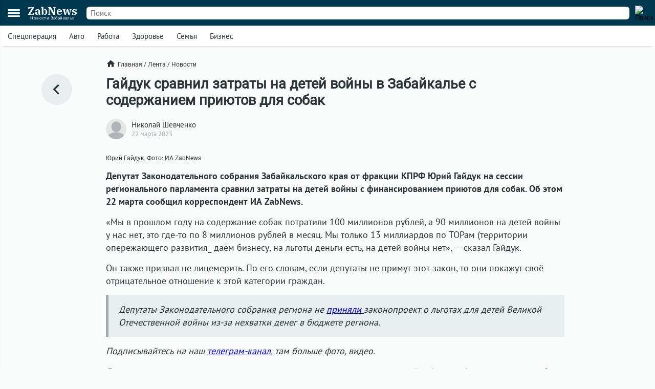

--- FILE ---
content_type: text/html; charset=UTF-8
request_url: https://zabnews.ru/lenta/38822-gayduk_sravnil_zatrati_na_detey_voyni_v_zabaykalye_s_soderzhaniem_priyutov_dlya_sobak
body_size: 6926
content:
<!doctype html>
<html prefix="og: http://ogp.me/ns#" lang="ru">
<head>
    <link rel="icon" type="image/png" href="/images/favicon-120x120.png">
    <link rel="shortcut icon" href="/images/favicon-32x32.ico">
    <link rel="stylesheet" href="/css/v2/styles.css?586949">
    <link rel="stylesheet" href="/css/v2/post.css?586949">
    <link rel="stylesheet" href="/css/v2/net.css?586949">
    <link rel="stylesheet" href="https://i.zabnews.ru/css/fancybox.css">
    <meta charset="utf-8">
    <meta name="viewport" content="width=device-width,initial-scale=1,minimum-scale=1,minimal-ui">
    <meta name="theme-color" content="#00384f">
    <title>Гайдук высказался о законопроекте о детях войны</title>
    <link rel="preconnect" href="https://i.zabnews.ru">
    <link rel="preconnect" href="https://api.zabnews.ru">
    <link rel="preconnect" href="https://cabinet.zabnews.ru">
    <link rel="canonical" href="https://zabnews.ru/lenta/38822-gayduk_sravnil_zatrati_na_detey_voyni_v_zabaykalye_s_soderzhaniem_priyutov_dlya_sobak">
    <meta itemprop="datePublished" content="2023-03-22T16:50:00+09:00">
    <meta name="description" content="Депутат Законодательного собрания Забайкальского края от фракции КПРФ Юрий Гайдук на сессии регионального парламента сравнил затраты на детей войны с финансированием приютов для со">
    <meta property="og:author" content="Николай Шевченко">
    <meta property="og:type" content="news">
    <meta property="og:title" content="Гайдук сравнил затраты на детей войны в Забайкалье с содержанием приютов для собак">
    <meta property="og:description" content="Депутат Законодательного собрания Забайкальского края от фракции КПРФ Юрий Гайдук на сессии регионального парламента сравнил затраты на детей войны с финансированием приютов для со">
    <meta property="og:image" content="https://api.zabnews.ru/storage/images/posts/da/d7b86f2a-7063-439f-b772-6a1e9d43c106.jpg">
    <meta property="og:url" content="https://zabnews.ru/lenta/38822-gayduk_sravnil_zatrati_na_detey_voyni_v_zabaykalye_s_soderzhaniem_priyutov_dlya_sobak">
    <meta name="twitter:card" content="summary_large_image">
    <meta property="twitter:image" content="https://api.zabnews.ru/storage/images/posts/da/d7b86f2a-7063-439f-b772-6a1e9d43c106.jpg">
    <script src="https://i.zabnews.ru/js/jquery.js"></script>
    <script type="module" src="/js/v2/scripts.js?586949"></script>
    <!--LiveInternet counter-->
    <script>new Image().src = "//counter.yadro.ru/hit?r"+
        escape(document.referrer)+((typeof(screen)=="undefined")?"":
        ";s"+screen.width+"*"+screen.height+"*"+(screen.colorDepth?
        screen.colorDepth:screen.pixelDepth))+";u"+escape(document.URL)+
        ";h"+escape(document.title.substring(0,150))+
        ";"+Math.random();
    </script>
    <!--/LiveInternet-->
    <!-- Yandex.RTB -->
    <script>window.yaContextCb=window.yaContextCb||[]</script>
    <script src="https://yandex.ru/ads/system/context.js" async></script>
    <script src="https://i.zabnews.ru/js/fancybox.umd.js"></script>
</head>
<body>
    <div class="container">
        
<!-- Yandex.RTB R-A-14020888-28 -->
<script>
window.yaContextCb.push(() => {
    Ya.Context.AdvManager.render({
        "blockId": "R-A-16387318-1",
        "type": "fullscreen",
        "platform": "touch"
    })
})
</script>  
<div class="bntop prtnr" data-blockid="16"></div>
<div class="bnmtop prtnr" data-blockid="17"></div>
<div class="up-button"><img src="/images/icons/up-button-gray.svg"></div>
<div class="brand-mark"></div>


<div class="head">
    <div class="header-container">
        <div class="cookie-agree">
            <div class="cookie">
                <div class="text">
                    <div class="ttl">Мы используем cookie</div>
                    <div class="txt">согласно <a href="/privacy-agreement">политике конфиденциальности</a>. Управлять cookie можно в настройках браузера.</div>
                </div>
                <button>Понятно!</button>
            </div>
        </div>
        <div class="header">
            <div class="burger">
                <div></div>
                <div></div>
                <div></div>
            </div>
            <div class="popup-container"></div>
            <div class="popup_menu">
                <div class="links">
                    <a href="/doska/?utm_source=zabnews&utm_medium=organic&utm_campaign=promo&utm_content=burger" class="">Вакансии</a>
                    &nbsp;
                    <a href="/lenta" class="">Лента</a>
                    <a href="/lenta/novosti" class="">Новости</a>
                    <a href="/lenta/statyi" class="">Статьи</a>
                    <a href="/lenta/fotoreportazhi" class="">Фоторепортажи</a>
                    <a href="/lenta/blogi" class="">Блоги</a>
                    <a href="/lenta/video" class="">Видео</a>
                    <a href="https://spec.zabnews.ru/" target="_blank">Спецпроекты</a>
                    &nbsp;
                    <a href="/company" class="">О компании</a>
                </div>
                <div class="tags">
                                        <a href="/lenta/zzz" class="">Спецоперация</a>
                    <a href="/lenta/avto" class="">Авто</a>
                    <a href="/rabota" class="">Работа</a>
                    <a href="/zdorove" class="">Здоровье</a>
                    <a href="/semya" class="">Семья</a>
                    <a href="/biznes" class="">Бизнес</a>
                </div>
                <div class="icons">
                    <a href="https://ok.ru/zabnews" target="_blank" rel="nofollow"><img src="/images/icons/ok-24x24-w.svg" width="24" height="24" alt="Одноклассники"></a>
                    <a href="https://vk.com/club185412781" target="_blank" rel="nofollow"><img src="/images/icons/vk-24x24-w.svg" width="24" height="24" alt="ВКонтакте"></a>
                    <a href="https://t.me/zabnews_ru" target="_blank" rel="nofollow"><img src="/images/icons/tg-24x24-w.svg" width="24" height="24" alt="Telegram"></a>
                </div>
            </div>
            <div class="logo">
                <a href="/">
                    <div class="name">ZabNews</div>
                    <div class="subname">Новости Забайкалья</div>
                </a>
            </div>
            <div class="menu">
                <a href="/lenta" class="">Лента</a>
<!--                <a href="/lenta/novosti" class="">Новости</a>-->
                <a href="/lenta/statyi">Статьи</a>
            </div>
            <form action="/search" method="get">
                <div class="search-input">
                    <input type="text" name="query" value="" placeholder="Поиск" />
                </div>
                <div class="search-button">
                    <input type="image" src="/images/icons/v2/search.svg" width="24" height="24" alt="Поиск" />
                </div>
            </form>
        </div>
    </div>
    <div class="subhead-container">
        <div class="subhead">
            <div class="tags">
                <div id="tags_lnk_carousel" class="lnk carousel">
                                        <div class="carousel__slide"><a href="/lenta/zzz">Спецоперация</a></div>
                    <div class="carousel__slide"><a href="/lenta/avto">Авто</a></div>
                    <div class="carousel__slide"><a href="/rabota">Работа</a></div>
                    <div class="carousel__slide"><a href="/zdorove">Здоровье</a></div>
                    <div class="carousel__slide"><a href="/semya">Семья</a></div>
                    <div class="carousel__slide"><a href="/biznes">Бизнес</a></div>
                </div>
            </div>
            <script>const tagsLnkCarousel = new Carousel(document.querySelector("#tags_lnk_carousel"), {Dots: false, Navigation: false, slidesPerPage: 1, infinite: false});</script>
        </div>
    </div>
</div>
<div class="bntl prtnr" data-blockid="14"></div>
<div class="bnmtl prtnr" data-blockid="15"></div>
<div class="brand-container">
    
        <div class="brand-partner" data-blockid="9" data-tag="38822-gayduk_sravnil_zatrati_na_detey_voyni_v_zabaykalye_s_soderzhaniem_priyutov_dlya_sobak"></div>
        <div class="brand-space"></div>
    </div>        <div class="body-container">
    <div class="body post">
        <div class="left">
            <a href="/lenta" title="В ленту"><img src="/images/icons/v2/left.svg" alt=""></a>
        </div>
        <div class="center">
            <div class="breadcrumbs">
                <a href="/" class="home"><img src="/images/icons/v2/home.svg">Главная</a>
                &nbsp;/&nbsp;
                <a href="/lenta">Лента</a>
                &nbsp;/&nbsp;
                <a href="/lenta/novosti">Новости</a>
            </div>
            <div class="publication">
                <div id="stat38822" class="statmrk" data-action="view" data-postid="38822"></div>
                <h1>Гайдук сравнил затраты на детей войны в Забайкалье с содержанием приютов для собак</h1>
                <div class="createat">
                    <a href="/company/team"><div class="avatar" style="background-image: url(/images/icons/avatar.png);"></div></a>
                    <div class="info">
                        <div class="author"><a href="/company/team">Николай Шевченко</a></div>
                        <div class="date" datetime="2023-03-22T16:50:00+09:00" itemprop="datePublished">22 марта 2023</div>
                    </div>
                </div>
                <div class="text"><div class="fb__image mceNonEditable">
<div id="mainImage" class="carousel img1679464105298">
<div class="image__slide" data-src="https://api.zabnews.ru/storage/images/posts/af/82b4ae69-7393-4126-83a0-3006fb67acbc.jpg" data-fancybox="gallery-1679464105298" data-caption="Юрий Гайдук"><img class="image__image" src="https://api.zabnews.ru/storage/images/posts/af/82b4ae69-7393-4126-83a0-3006fb67acbc.jpg" alt="Юрий Гайдук"></div>
<figure class="image">
<figcaption>Юрий Гайдук. Фото: ИА ZabNews</figcaption>
</figure>
</div>
</div>
<p><strong>Депутат Законодательного собрания Забайкальского края от фракции КПРФ Юрий Гайдук на сессии регионального парламента сравнил затраты на детей войны с финансированием приютов для собак. Об этом 22 марта сообщил корреспондент ИА ZabNews.</strong></p>
<p><span>«Мы в прошлом году на содержание собак потратили 100 миллионов рублей, а 90 миллионов на детей войны у нас нет, это где-то по 8 миллионов рублей в месяц. Мы только 13 миллиардов по ТОРам (территории опережающего развития_ даём бизнесу, на льготы деньги есть, на детей войны нет», — сказал Гайдук.</span></p>
<p><span>Он также призвал не лицемерить. По его словам, если депутаты не примут этот закон, то они покажут своё отрицательное отношение к этой категории граждан.</span></p>
<blockquote>
<p>Депутаты Законодательного собрания региона не <a href="https://zabnews.ru/lenta/38832-deputati_zabaykalyya_otklonili_zakonoproekt_o_lygotah_dlya_detey_voyni_izza_nehvatki_deneg" target="_blank" rel="noopener">приняли </a>законопроект о льготах для детей Великой Отечественной войны из-за нехватки денег в бюджете региона.</p>
</blockquote>
<p><em>Подписывайтесь на наш <a href="https://t.me/zabnews_ru" target="_blank" rel="noopener">телеграм-канал</a>, там больше фото, видео.</em></p>
<p><em>Если вы стали очевидцем чего-то интересного в городе или крае, присылайте фотографии и видео в наш <a href="https://t.me/ZabNewsRuBot" target="_blank" rel="noopener">бот</a>.</em></p></div>
                
                
                <div id="stat38822" class="statmrk" data-action="read" data-postid="38822"></div>
            </div>
            <div class="tags">
            <div class="item"><a href="/lenta/obshchestvo">Общество</a></div>            </div>
            <div class="telegram">
                <a href="https://t.me/zabnews_ru" target="_blank" rel="nofollow">
                    <div class="txt">Самые быстрые новости<br/><b>в Telegram-канале Zabnews</b></div>
                    <div class="icon"><img src="/images/icons/v2/telegram.svg" width="40"></div>
                </a>
            </div>

            <script>
                $(document).ready(()=>{
                    $('.telegram').on('click', ()=>{
                        ym(56134588,'reachGoal','telegram-button');
                    });
                });
            </script>

            <div class="bn300m prtnr" data-blockid="13"></div>
            <div class="bn300x2 prtnr" data-blockid="13"></div>
            <div class="dsc">Читайте также</div>
            <div class="similar">
                <div class="item"><div class="image"><a href="/lenta/57970-vyplaty_detyam_voyny_uvelichili_k_80letiyu_pobedy"><img src="https://cabinet.zabnews.ru/images/upload/0_dd49de.jpg" alt="Правительство Забайкалья увеличило выплаты детям войны к 80-летию Победы"></a></div><div class="data"><div class="props"><div class="category"><a href="/lenta/obshchestvo">Общество</a></div><div class="time">31 января 2025</div></div><div class="title"><a href="/lenta/57970-vyplaty_detyam_voyny_uvelichili_k_80letiyu_pobedy">Правительство Забайкалья увеличило выплаты детям войны к 80-летию Победы</a></div></div></div><div class="item"><div class="image"><a href="/lenta/67420-avariya_vodoprovoda_proizoshla_v_posyolke_aginskoe"><img src="https://cabinet.zabnews.ru/images/upload/0_dcb430.jpg" alt="Авария водопровода произошла в Агинском, могут быть сбои в подаче холодной воды"></a></div><div class="data"><div class="props"><div class="category"><a href="/lenta/zhkh">ЖКХ</a></div><div class="time">Вчера в 11:57</div></div><div class="title"><a href="/lenta/67420-avariya_vodoprovoda_proizoshla_v_posyolke_aginskoe">Авария водопровода произошла в Агинском, могут быть сбои в подаче холодной воды</a></div></div></div></div><div class="similar"><div class="bn300m prtnr" data-blockid="10"></div><div class="bn300x2 prtnr" data-blockid="10"></div><div class="item"><div class="image"><a href="/lenta/55001-zabaykalskie_kommunisty_obratilis_k_osipovu"><img src="https://cabinet.zabnews.ru/images/upload/0_0036ac.jpg" alt="Коммунисты обратились к Осипову для разъяснения вопросов по развитию края"></a></div><div class="data"><div class="props"><div class="category"><a href="/lenta/politika">Политика</a></div><div class="time">27 сентября 2024</div></div><div class="title"><a href="/lenta/55001-zabaykalskie_kommunisty_obratilis_k_osipovu">Коммунисты обратились к Осипову для разъяснения вопросов по развитию края</a></div></div></div><div class="item"><div class="image"><a href="/lenta/54487-narushenie_izbiratelnogo_zakonodatelstva_zafiksirovano_v_chite"><img src="https://cabinet.zabnews.ru/images/upload/53535_f39b68.jpg" alt="КПРФ нарушила положения избирательного законодательства в Забайкалье"></a></div><div class="data"><div class="props"><div class="category"><a href="/lenta/politika">Политика</a></div><div class="time">8 сентября 2024</div></div><div class="title"><a href="/lenta/54487-narushenie_izbiratelnogo_zakonodatelstva_zafiksirovano_v_chite">КПРФ нарушила положения избирательного законодательства в Забайкалье</a></div></div></div><div class="item"><div class="image"><a href="/lenta/54182-predsedatel_zaksobraniya_zabaykalya_otvetil_na_kritiku_gayduka_na_otchyote_glavy"><img src="https://cabinet.zabnews.ru/images/upload/54182_852531.jpg" alt="Юрий Кон прокомментировал критику Гайдука на отчёте главы Забайкалья"></a></div><div class="data"><div class="props"><div class="category"><a href="/lenta/politika">Политика</a></div><div class="time">28 августа 2024</div></div><div class="title"><a href="/lenta/54182-predsedatel_zaksobraniya_zabaykalya_otvetil_na_kritiku_gayduka_na_otchyote_glavy">Юрий Кон прокомментировал критику Гайдука на отчёте главы Забайкалья</a></div></div></div><div class="item"><div class="image"><a href="/lenta/54180-vystuplenie_gayduka_gde_on_raskritikoval_pravitelstvo_zabaykalya_ne_pokazali_v_efire"><img src="https://cabinet.zabnews.ru/images/upload/54180_caf308.jpg" alt="Гайдук заявил, что Забайкалье не развивается - его выступление не показали в прямом эфире"></a></div><div class="data"><div class="props"><div class="category"><a href="/lenta/politika">Политика</a></div><div class="time">28 августа 2024</div></div><div class="title"><a href="/lenta/54180-vystuplenie_gayduka_gde_on_raskritikoval_pravitelstvo_zabaykalya_ne_pokazali_v_efire">Гайдук заявил, что Забайкалье не развивается - его выступление не показали в прямом эфире</a></div></div></div>            </div>
            <div class="more">
                <a href="/lenta">Ещё<img src="/images/icons/v2/right.svg"></a>
            </div>
        </div>
        <div class="right">
            <div class="bn300 prtnr" data-blockid="12"></div>
        </div>
    </div>
</div>
        <div class="footer-container">
    <div class="footer">
        <div class="line"></div>
        <div class="lnk">
            <div class="item">
                <div id="cat_name" class="name">Рубрикатор</div>
                <div id="cat_list" class="list">
                    <a href="/lenta/novosti">Новости</a>
                    <a href="/lenta/statyi">Статьи</a>
                    <a href="/lenta/fotoreportazhi">Фото</a>
                    <a href="/lenta/blogi">Блоги</a>
                    <a href="/lenta/video">Видео</a>
                    <a href="/lenta">Лента</a>
                    <a href="/wiki">Энциклопедия</a>
                    <a href="https://spec.zabnews.ru" target="_blank">Спецпроекты</a>
                </div>
            </div>
            <div class="item">
                <div id="theme_name" class="name">Темы</div>
                <div id="theme_list" class="list">
                    <a href="/lenta/zzz">Спецоперация</a>
                    <a href="/lenta/covid">Коронавирус</a>
                    <a href="/lenta/avto">Авто</a>
                    <a href="/rabota">Работа</a>
                    <a href="/zdorove">Здоровье</a>
                    <a href="/semya">Семья</a>
                    <a href="/biznes">Бизнес</a>
                </div>
            </div>
            <div class="item">
                <div id="edition_name" class="name">Редакция</div>
                <div id="edition_list" class="list">
                    <a href="/company">О компании</a>
                    <a href="/editorialPolicy">Редакционная политика</a>
                    <a href="/privacy-agreement">Политика конфиденциальности</a>
                    <a href="/terms-of-use">Пользовательское соглашение</a>
                    <a href="/YandexRss.rss" target="_blank" rel="noopener noreferrer">RSS</a>
                </div>
            </div>
            <div class="item">
                <div id="contact_name" class="name">Контакты</div>
                <div id="contact_list" class="list">
                    Адрес редакции:<br>
                    г. Чита, ул. Курнатовского, д. 25 (ТЦ Город мастеров), вход 2, 3 этаж, офис 12.
                    <br>
                    Телефоны:<br>
                    +7 (3022) 57-19-19,<br>+7 (914) 357-19-19
                    <br/><br/>
                    Эл. почта: <a href="mailto:social@zabnews.ru">social@zabnews.ru</a>
                </div>
            </div>
            <div class="item">
                <div id="ad_name" class="name">Реклама на сайте</div>
                <div id="ad_list" class="list">
                    Связаться с отделом продаж:<br>
                    +7 (3022) 57-45-45,<br>+7 (914) 357-45-45
                    <br/><br/>
                    Эл. почта: <a href="mailto:reklama@zabnews.ru">reklama@zabnews.ru</a>
                    <br/>
                    <a href="https://zabnews-reklama.turbo.site/reklama75" rel="nofollow" target="_blank" class="send">Отправить заявку</a>
                </div>
            </div>
        </div>
        <div class="icons">
            <a href="https://ok.ru/zabnews" target="_blank" rel="nofollow"><img src="/images/icons/ok-24x24.svg" width="24" height="24" alt="Одноклассники"></a>
            <a href="https://vk.com/club185412781" target="_blank" rel="nofollow"><img src="/images/icons/vk-24x24.svg" width="24" height="24" alt="ВКонтакте"></a>
            <a href="https://t.me/zabnews_ru" target="_blank" rel="nofollow"><img src="/images/icons/tg-24x24.svg" width="24" height="24" alt="Telegram"></a>
        </div>
        <div class="copy">
            <div id="smi_name" class="name">О СМИ</div>
            <div id="smi_list" class="list">
                Контактные данные для Роскомнадзора и государственных органов<br /><br />

                Сетевое издание Забньюс (18+).<br />
                Зарегистрировано Федеральной службой по надзору в сфере связи, информационных технологий и массовых коммуникаций (Роскомнадзор).<br />
                Регистрационный номер и дата принятия решения о регистрации: ЭЛ № ФС 77 – 76261 от 19.07.2019г.<br />
                Учредитель: Викулов Степан Александрович (СНИЛС 061-976-814 97).<br />
                Главный редактор: Цынгуева Ирина Цыреновна (СНИЛС-120-972-643 50).<br />
                Адрес редакции: 672027, Россия, г. Чита, ул. Курнатовского, д. 25 (ТЦ Город мастеров), вход 2, 3 этаж, офис 12, телефон 8 (3022) 57-19-19.<br />
                Электронный адрес редакции: <a href="mailto:social@zabnews.ru">social@zabnews.ru</a>.<br />
                Контактные данные для Роскомнадзора и государственных органов: <a href="mailto:social@zabnews.ru">social@zabnews.ru</a>.
            </div>
            <br/>
            <div>
                Публикации с пометками «Реклама», «Выборы» оплачены рекламодателем. Редакция сайта не несёт ответственности за достоверность информации, содержащейся в рекламных текстах.
            </div>
            <br/>
            © 2019-2026 ZabNews <br/><br/>
            <!-- Yandex.Metrika informer -->
            <a href="https://metrika.yandex.ru/stat/?id=56134588&amp;from=informer" target="_blank" rel="nofollow">
                <img src="https://metrika-informer.com/informer/56134588/3_0_FFFFFFFF_FFFFFFFF_0_pageviews"
                     style="width:88px; height:31px; border:0;"
                     alt="Яндекс.Метрика"
                     title="Яндекс.Метрика: данные за сегодня (просмотры, визиты и уникальные посетители)"
                />
            </a>
            <!-- /Yandex.Metrika informer -->
            <!-- Yandex.Metrika counter -->
            <script type="text/javascript">
                (function(m,e,t,r,i,k,a){
                    m[i]=m[i]||function(){(m[i].a=m[i].a||[]).push(arguments)};
                    m[i].l=1*new Date();
                    for (var j = 0; j < document.scripts.length; j++) {if (document.scripts[j].src === r) { return; }}
                    k=e.createElement(t),a=e.getElementsByTagName(t)[0],k.async=1,k.src=r,a.parentNode.insertBefore(k,a)
                })(window, document,'script','https://mc.webvisor.org/metrika/tag_ww.js', 'ym');

                ym(56134588, 'init', {webvisor:true, trackHash:true, clickmap:true, accurateTrackBounce:true, trackLinks:true});
            </script>
            <noscript><div><img src="https://mc.yandex.ru/watch/56134588" style="position:absolute; left:-9999px;" alt="" /></div></noscript>
            <!-- /Yandex.Metrika counter -->
        </div>
    </div>
</div>
    </div>
</body>
</html>

--- FILE ---
content_type: application/javascript; charset=utf-8
request_url: https://zabnews.ru/js/v2/scripts.js?586949
body_size: 6973
content:
import { API_URL, NET_URL } from './const.js';
let urls = [];

(function($){
    $.fn.once = function(a, b){
        return this.each(function() {
            $(this).off(a).on(a,b);
        });
    };
})(jQuery);

$(window).scroll(function(){
    initUpButton();
    initScroll();
});

$(window).resize(function(){
    initScroll();
});

function initBrandBn(){
    const block = document.querySelector(".brand-partner");

    if ( block.innerHTML != '' )
    {
        $('.brand-container').css('display', 'block');
        initScroll();
    }

    if ( block.dataset.blockid == undefined ) return;

    const device = (smartphone() ? 'mobile' : 'desktop');

    $.ajax({
        url: NET_URL + '/action/get/?block_id=' + block.dataset.blockid + '&tag=' + block.dataset.tag + '&device=' + device,
        dataType: 'json',
        success: function(data){

            if ( data.result.length == 0 ) return;

            var res = data.result[0];

            if (res['type'] != 'bn') return;

            const bm = document.querySelector(".brand-mark");

            //block.innerHTML = '<a href="' + res['url'] + '" target="_blank" title="' + res['title'] + '"><img src="' + res['image'] + '"></a>';

            let ad_mark = '';

            if ( res['show_mark'] == 1 )
            {
                ad_mark = '<div class="mark">Реклама</div>';
            }

            block.innerHTML = '<a href="' + res['url'] + '" title="' + res['title'] + '" target="_blank" style="background-image: url(' + res['image'] + ')" rel="nofollow"></a>' + ad_mark;

            $('.brand-container').css('display', 'block');

            if ( res['show_mark'] == 1 )
            {
                const bnMoreBtn = document.createElement('div');
                bnMoreBtn.className = 'morebtn';
                bnMoreBtn.innerHTML = '<div class="b"><div></div><div></div><div></div></div>';

                $(bnMoreBtn).on('click', ()=>{
                    const top = $(bnMoreBtn).offset().top - 6;

                    const bnMorePopup = document.createElement('div');
                    bnMorePopup.className = 'morepopup';
                    bnMorePopup.innerHTML = '<div class="label">Реклама</div><div class="name">' + res['client'] + '</div>';
                    bm.appendChild(bnMorePopup);

                    $(bnMorePopup).css('top', top);

                    const bnMorePopupBtn = document.createElement('div');
                    bnMorePopupBtn.className = 'close';
                    bnMorePopupBtn.innerHTML = '<div class="b"><div class="f"></div><div class="s"></div></div>';
                    bnMorePopup.appendChild(bnMorePopupBtn);

                    $(bnMorePopupBtn).on('click', ()=>{
                        bnMorePopup.remove();
                    });

                    const bnMorePopupTkn = document.createElement('div');
                    bnMorePopupTkn.className = 'token';
                    bnMorePopupTkn.innerHTML = 'Скопировать токен';
                    bnMorePopup.appendChild(bnMorePopupTkn);

                    $(bnMorePopupTkn).on('click', ()=>{
                        if (!navigator.clipboard)
                        {
                            let textArea = document.createElement("textarea");
                            textArea.value = res['token'];
                            textArea.style.top = "0";
                            textArea.style.left = "0";
                            textArea.style.position = "fixed";

                            document.body.appendChild(textArea);

                            textArea.focus();
                            textArea.select();

                            try {
                                let successful = document.execCommand('copy');
                                let msg = successful ? 'successful' : 'unsuccessful';
                                bnMorePopupTkn.innerHTML = 'Скопировано';

                            } catch (err) {
                                bnMorePopupTkn.innerHTML = 'Ошибка!';
                            }

                            document.body.removeChild(textArea);
                        }
                        else
                        {
                            navigator.clipboard.writeText(res['token']).then(function() {
                                bnMorePopupTkn.innerHTML = 'Скопировано';
                            }, function(err) {
                                bnMorePopupTkn.innerHTML = 'Ошибка!';
                            });
                        }
                    });

                    const bnMorePopupDsc = document.createElement('div');
                    bnMorePopupDsc.className = 'descr';
                    bnMorePopupDsc.innerHTML = 'Мы помогаем нашим клиентам рассказать об их товарах и услугах на сайте ZabNews. Узнать больше о <a href="https://zabnews.ru/company/advert" target="_blank">рекламе на ZabNews</a>.';
                    bnMorePopup.appendChild(bnMorePopupDsc);
                })

                block.appendChild(bnMoreBtn);
            }

            initScroll();

            $.ajax({
                url: NET_URL + '/action/view/?hash=' + res.hash,
                dataType: 'json',
                success: function (res) {

                }
            });
        }
    });
}

function initScroll(){
    var wt = $(window).scrollTop();
    var wh = $(window).height();
    const nw_obj = $('.navigation');
    let bsh = 0;
    let bntop = 0;
    let bntl = 0;

    if (nw_obj.css('display') == 'block')
    {
        if($('.brand-container').css('display') == 'block')
        {
            bsh = $('.brand-space').height();
            if ( bsh <= 0) bsh = 0;
        }

        if ( $('.bntop').length )
        {
            bntop = $('.bntop').height();
        }

        if($('.bntl').css('display') == 'block')
        {
            bntl = $('.bntl').height();
            if ( bntl <= 0) bntl = 0;
        }

        let ttl = ( bntl + bsh + bntop ) - wt + ( wt <= 28 ? 0 : 28 );
        if ( ttl <= 0) ttl = 0;

        if ( wt <= 28 )
        {
            nw_obj.css('top', 160 - wt + ttl);
            $('.navigation .wrapp').css('height', wh - 160 - 24 - ttl);

        }else{
            nw_obj.css('top', 132 + ttl);
            $('.navigation .wrapp').css('height', wh - 132 - 24 - ttl);
        }
    }

    $('.morepopup').remove();
}

function initBn(obj){
    const observer = new IntersectionObserver( function(entries, observer) {
        entries.forEach((entry) => {
            if ( entry.isIntersecting )
            {
                const device = (smartphone() ? 'mobile' : 'desktop');

                if ( entry.target.dataset.blockid == undefined ) return;

                entry.target.classList.remove('prtnr');
                entry.target.innerHTML = '';

                $.ajax({
                    url: NET_URL + '/action/get/?block_id=' + entry.target.dataset.blockid + '&device=' + device,
                    dataType: 'json',
                    async: false,
                    success: function(data){

                        if ( data.result.length == 0 ) return;

                        for (var i = 0; i < data.result.length; i++) {

                            const res = data.result[i];

                            if (res['type'] == 'bn')
                            {
                                const bnDiv = document.createElement('div');
                                bnDiv.className = 'itm' + (i == (data.result.length - 1) ? ' lst' : '');

                                if ( res['background'] != '' )
                                {
                                    bnDiv.style = 'background: ' + res['background'];
                                }

                                let code = '';

                                const bnMoreBtn = document.createElement('div');

                                if ( res['show_mark'] == 1)
                                {
                                    bnMoreBtn.className = 'morebtn';
                                    bnMoreBtn.innerHTML = '<div class="b"><div></div><div></div><div></div></div>';

                                    $(bnMoreBtn).on('click', ()=>{
                                        const bnMorePopup = document.createElement('div');
                                        bnMorePopup.className = 'morepopup';
                                        bnMorePopup.innerHTML = '<div class="label">Реклама</div><div class="name">' + res['client'] + '</div>';
                                        bnDiv.appendChild(bnMorePopup);

                                        const bnMorePopupBtn = document.createElement('div');
                                        bnMorePopupBtn.className = 'close';
                                        bnMorePopupBtn.innerHTML = '<div class="b"><div class="f"></div><div class="s"></div></div>';
                                        bnMorePopup.appendChild(bnMorePopupBtn);

                                        $(bnMorePopupBtn).on('click', ()=>{
                                            bnMorePopup.remove();
                                        });

                                        const bnMorePopupTkn = document.createElement('div');
                                        bnMorePopupTkn.className = 'token';
                                        bnMorePopupTkn.innerHTML = 'Скопировать токен';
                                        bnMorePopup.appendChild(bnMorePopupTkn);

                                        $(bnMorePopupTkn).on('click', ()=>{
                                            if (!navigator.clipboard)
                                            {
                                                let textArea = document.createElement("textarea");
                                                textArea.value = res['token'];
                                                textArea.style.top = "0";
                                                textArea.style.left = "0";
                                                textArea.style.position = "fixed";

                                                document.body.appendChild(textArea);

                                                textArea.focus();
                                                textArea.select();

                                                try {
                                                    let successful = document.execCommand('copy');
                                                    let msg = successful ? 'successful' : 'unsuccessful';
                                                    bnMorePopupTkn.innerHTML = 'Скопировано';

                                                } catch (err) {
                                                    bnMorePopupTkn.innerHTML = 'Ошибка!';
                                                }

                                                document.body.removeChild(textArea);
                                            }
                                            else
                                            {
                                                navigator.clipboard.writeText(res['token']).then(function() {
                                                    bnMorePopupTkn.innerHTML = 'Скопировано';
                                                }, function(err) {
                                                    bnMorePopupTkn.innerHTML = 'Ошибка!';
                                                });
                                            }
                                        });

                                        const bnMorePopupDsc = document.createElement('div');
                                        bnMorePopupDsc.className = 'descr';
                                        bnMorePopupDsc.innerHTML = 'Мы помогаем нашим клиентам рассказать об их товарах и услугах на сайте ZabNews. Узнать больше о <a href="https://zabnews.ru/company/advert" target="_blank">рекламе на ZabNews</a>.';
                                        bnMorePopup.appendChild(bnMorePopupDsc);
                                    })
                                }

                                let ad_mark = '';

                                if ( res['show_mark'] == 1 )
                                {
                                    ad_mark = '<div class="mark">Реклама</div>';
                                }

                                code += ad_mark + '<div class="img"><a href="' + res['url'] + '" target="_blank"><img src="' + res['image'] + '" class="bnimg"></a></div>';

                                // if ( res['token'] != '' && res['token'] != null )
                                // {
                                //     code += '<div class="tkn">Токен: ' + res['token'] + '</div>';
                                // }

                                bnDiv.innerHTML = code;

                                if ( res['show_mark'] == 1 )
                                {
                                    bnDiv.appendChild(bnMoreBtn);
                                }

                                entry.target.appendChild(bnDiv);

                                $('.bnimg').on('load', ()=>{ initScroll() });

                                $.ajax({
                                    url: NET_URL + '/action/view/?hash=' + res.hash,
                                    dataType: 'json',
                                    success: function (res) {

                                    }
                                });
                            }
                            else if (res['type'] == 'rtb' || res['type'] == 'rtb_long' || res['type'] == 'rtb_full')
                            {
                                const yandexBlockId = res['id'];
                                const timestamp = Math.floor(Date.now());
                                const divId = 'yandex_rtb_' + yandexBlockId + '-' + timestamp;

                                const bnDiv = document.createElement('div');
                                bnDiv.className = 'itm'
                                    + (i == (data.result.length - 1) ? ' lst' : '')
                                    + (res['type'] == 'rtb_long' ? ' long' : '')
                                    + (res['type'] == 'rtb_full' ? ' full' : '');

                                bnDiv.innerHTML = '<div id="' + divId + '"></div>';

                                entry.target.appendChild(bnDiv);

                                window.yaContextCb.push(() => {
                                    Ya.Context.AdvManager.render({
                                        renderTo: divId,
                                        blockId: yandexBlockId,
                                        async: true,
                                        pageNumber: timestamp,
                                        onRender: (data) => {

                                        }
                                    })
                                })
                            }
                            else if (res['branding'])
                            {

                            }
                        }
                    }
                });

                observer.unobserve(entry.target);
            }
        });
    }, {rootMargin: '0px 0px 300px 0px'} );

    if ( obj !== undefined)
    {
        observer.observe(obj);

    } else {
        document.querySelectorAll('.prtnr').forEach(prtnr => observer.observe(prtnr))
    }
}

function initPostMark() {
    const observer = new IntersectionObserver( function(entries, observer) {
        entries.forEach((entry) => {
            if ( entry.isIntersecting )
            {
                if ( entry.target.dataset.postid == undefined) return;

                $.ajax({
                    url: '/ajax/nextPost/?post_id=' + entry.target.dataset.postid,
                    dataType: 'json',
                    success: function(res){

                        if ( res.result.length == 0 ) return;

                        var result = res.result;

                        const contentDiv = document.createElement('div');
                        contentDiv.className = (result.type == 'default' ? 'content' : 'content longread');
                        contentDiv.dataset.posttype = result.type;
                        contentDiv.dataset.postid = result.id;

                        if (result.type == 'default')
                        {
                            if ( result.type_id == 1)
                            {
                                var block_id_after_seti = 13;
                                var block_id_last = 10;
                                var block_id_right = 12;
                            }
                            else
                            {
                                var block_id_after_seti = 7;
                                var block_id_last = 4;
                                var block_id_right = 6;
                            }

                            const pstDiv = document.createElement('div');
                            pstDiv.className = 'pst';

                            const centerDiv = document.createElement('div');
                            centerDiv.className = 'center';
                            centerDiv.innerHTML = '<div class="bn300m prtnr" data-blockid="' + block_id_last + '"></div>' +
                                '<div class="bn300x2 prtnr" data-blockid="' + block_id_last + '"></div>' +
                                '<div class="publication">' + result.html + '</div>' +
                                result.tags +
                                // result.emoji +
                                '<div class="mistake">Увидели опечатку в тексте? Выделите фрагмент и нажмите Ctrl+Enter</div>' +
                                '<div class="telegram">' +
                                '<a href="https://t.me/zabnews_ru" target="_blank">' +
                                '<div class="txt">Самые быстрые новости<br/><b>в Telegram-канале Zabnews</b></div>' +
                                '<div class="icon"><img src="/images/icons/telegram.svg" width="40"></div>' +
                                '</a>' +
                                '</div>' +
                                '<div class="bn300m prtnr" data-blockid="' + block_id_after_seti + '"></div>' +
                                '<div class="bn300x2 prtnr" data-blockid="' + block_id_after_seti + '"></div>' +
                                '<div class="read_more">Читайте также:</div>' +
                                '<div class="similar">' + result.similar + '</div>';

                            pstDiv.appendChild(centerDiv);

                            const rightDiv = document.createElement('div');
                            rightDiv.className = 'right';

                            const bnDiv = document.createElement('div');
                            bnDiv.className = 'bn300 prtnr';
                            bnDiv.dataset.blockid = block_id_right;
                            bnDiv.innerHTML = '';

                            rightDiv.appendChild(bnDiv);
                            pstDiv.appendChild(rightDiv);

                            // const popDiv = document.createElement('div');
                            // popDiv.className = 'crsl';
                            // popDiv.innerHTML = result.popular;
                            //
                            // pstDiv.appendChild(popDiv);

                            contentDiv.appendChild(pstDiv);

                            $(entry.target).before(contentDiv);

                            entry.target.dataset.postid = result.id;

                            initBn();
                            //initEmoji();
                            initImageBg();
                            initStat(document.getElementById('statView' + result.id));
                            initStat(document.getElementById('statRead' + result.id));
                        }
                        else
                        {
                            contentDiv.innerHTML = result.html;

                            $(entry.target).before(contentDiv);

                            entry.target.dataset.postid = result.id;
                        }

                        let divTop = $(contentDiv).offset().top - (smartphone() ? 100 : 120);

                        $('.fast-scroll').remove();

                        const fastDiv = document.createElement('div');
                        fastDiv.className = 'fast-scroll';
                        //fastDiv.innerHTML = '<div class="date">' + result.date + '</div><div class="title">' + result.h1 + '</div>';
                        fastDiv.innerHTML = '<div class="inner">' +
                            '<div class="close"><div class="b"><div class="f"></div><div class="s"></div></div></div>' +
                            '<div class="dsc">Следующая публикация:</div>' +
                            '<div class="title">' + result.h1 + '</div>' +
                            '<div class="date">' + result.date + '</div>' +
                            '</div>'
                        $(entry.target).before(fastDiv);

                        $(fastDiv).on('click', ()=>{
                            ym(56134588,'reachGoal','fastScroll');
                            window.scrollTo({ top: divTop, behavior: 'smooth' });
                            $(fastDiv).remove();
                        });

                        $('.fast-scroll .close').on('click', ()=>{
                            $('.fast-scroll').remove();
                        });

                        urls[result.id] = {url: result.url, title: result.title};

                        initUrl(contentDiv);
                        initFancybox();
                    }
                });
            }
        });
    }, {rootMargin: '0px 0px 600px 0px'} );

    document.querySelectorAll('.endpstmrk').forEach(endpstmrk => observer.observe(endpstmrk));
}

function initNavigationMark() {
    const observer = new IntersectionObserver( function(entries, observer) {
        entries.forEach((entry) => {
            if ( entry.isIntersecting )
            {
                if ( entry.target.dataset.postid == undefined) return;

                $.ajax({
                    url: '/ajax/naviPost/?post_id=' + entry.target.dataset.postid,
                    dataType: 'json',
                    success: function(res){

                        if ( res.result.length == 0 )
                        {
                            $('.endnvgmrk').css('display', 'none');
                            return;
                        }

                        var result = res.result;

                        $('.endnvgmrk').before(result.lenta);
                        entry.target.dataset.postid = result.id;
                    }
                });
            }
        });
    }, {rootMargin: '0px 0px 200px 0px'} );

    document.querySelectorAll('.endnvgmrk').forEach(endnvgmrk => observer.observe(endnvgmrk));
}

function initCollectionMark() {
    const observer = new IntersectionObserver( function(entries, observer) {
        entries.forEach((entry) => {
            if ( entry.isIntersecting )
            {
                if ( entry.target.dataset.postid == undefined) return;
                if ( entry.target.dataset.collection == undefined) return;

                $.ajax({
                    url: '/ajax/collection/?post_id=' + entry.target.dataset.postid + '&collection=' + entry.target.dataset.collection,
                    dataType: 'json',
                    async: false,
                    success: function(res){

                        if ( res.result.length == 0 )
                        {
                            $('.endcoltnmrk').css('display', 'none');
                            return;
                        }

                        var result = res.result;

                        $('#endcoltnmrk').append(result.lenta);
                        entry.target.dataset.postid = result.id;

                        initBn();
                    }
                });
            }
        });
    }, {rootMargin: '0px 0px 400px 0px'} );

    document.querySelectorAll('.endcoltnmrk').forEach(endcoltnmrk => observer.observe(endcoltnmrk));
}

function initLentaMark() {
    const observer = new IntersectionObserver( function(entries, observer) {
        entries.forEach((entry) => {
            if ( entry.isIntersecting )
            {
                if ( entry.target.dataset.postid == undefined) return;

                $.ajax({
                    url: '/ajax/lenta/?post_id=' + entry.target.dataset.postid,
                    dataType: 'json',
                    async: false,
                    success: function(res){

                        if ( res.result.length == 0 )
                        {
                            $('.endltamrk').css('display', 'none');
                            return;
                        }

                        var result = res.result;

                        $('#endltamrk').append(result.lenta);
                        entry.target.dataset.postid = result.id;

                        initBn();
                    }
                });
            }
        });
    }, {rootMargin: '0px 0px 400px 0px'} );

    document.querySelectorAll('.endltamrk').forEach(endltamrk => observer.observe(endltamrk));
}

function initSearchMark() {
    const observer = new IntersectionObserver( function(entries, observer) {
        entries.forEach((entry) => {
            if ( entry.isIntersecting )
            {
                if ( entry.target.dataset.postid == undefined || entry.target.dataset.postid == 0)
                {
                    $('.endsrhmrk').css('display', 'none');
                    return;
                }

                if ( entry.target.dataset.query == undefined) return;

                let period = $('#period_select  option:selected').val();
                let begin_date = $('#begin_date').val();
                let end_date = $('#end_date').val();

                $.ajax({
                    url: '/ajax/search/?post_id=' + entry.target.dataset.postid + '&query=' + entry.target.dataset.query + '&period=' + period +
                    '&begin_date=' + begin_date + '&end_date=' + end_date,
                    dataType: 'json',
                    async: false,
                    success: function(res){

                        if ( res.result.length == 0 )
                        {
                            $('.endsrhmrk').css('display', 'none');
                            return;
                        }

                        var result = res.result;

                        $('#endsrhmrk').append(result.lenta);
                        entry.target.dataset.postid = result.id;

                        initBn();
                    }
                });
            }
        });
    }, {rootMargin: '0px 0px 400px 0px'} );

    document.querySelectorAll('.endsrhmrk').forEach(endsrhmrk => observer.observe(endsrhmrk));
}

function initUrl(obj){
    const observer = new IntersectionObserver( function(entries, observer) {
        entries.forEach((entry) => {
            if ( entry.isIntersecting )
            {
                try {
                    let postid = entry.target.dataset.postid;

                    if ( postid == undefined ) return;
                    if ( window.location.protocol + '//' + window.location.hostname + urls[postid].url == document.URL ) return;

                    ym(56134588, 'hit', urls[postid].url, urls[postid].title);

                    history.pushState(null, null, urls[postid].url);
                    document.title = urls[postid].title;

                    $('.fast-scroll').remove();

                    return;

                } catch(e) {}
            }
        });
    }, {rootMargin: '-49% 0px', threshold: 0} );

    if ( obj !== undefined)
    {
        observer.observe(obj);

    } else {
        document.querySelectorAll('.content').forEach(content => observer.observe(content));
    }
}

function initStat(obj){
    const observer = new IntersectionObserver( function(entries, observer) {
        entries.forEach((entry) => {
            if ( entry.isIntersecting )
            {
                if ( entry.target.dataset.postid == undefined) return;
                if ( entry.target.dataset.action == undefined) return;

                let async = ( entry.target.dataset.action == 'view' ? false : true );

                $.ajax({
                    //url: '/ajax/stat/?action=' + entry.target.dataset.action + '&id=' + entry.target.dataset.postid,
                    //url: API_URL + '/client/post/stat?action=' + entry.target.dataset.action + '&id=' + entry.target.dataset.postid,
                    url: '/ajax/stat/?action=' + entry.target.dataset.action + '&id=' + entry.target.dataset.postid,
                    dataType: 'json',
                    type: 'get',
                    async: async,
                    success: function(res){

                    }
                });

                observer.unobserve(entry.target);
            }
        });
    }, {rootMargin: '0px 0px 0px 0px'} );

    if ( obj !== undefined)
    {
        observer.observe(obj);

    }else {
        document.querySelectorAll('.statmrk').forEach(statmrk => observer.observe(statmrk));
    }
}

function smartphone(){
    if(typeof navigator !== 'undefined'){
        if(/Android|webOS|iPhone|iPad|iPod|BlackBerry|IEMobile|Opera Mini/i.test(navigator.userAgent)) {
            return true
        } else {
            return false
        }
    }else {
        return false
    }
}

function yaBrowser() {
    if(typeof navigator !== 'undefined'){
        if(/YaBrowser|YaSearchBrowser/i.test(navigator.userAgent)) {
            return true
        } else {
            return false
        }
    }else {
        return false
    }
}

function initFancybox(){
    const carousel_objs = document.querySelectorAll(".carousel");

    var tmp_class_name;
    var block_id;
    var class_name;
    var init_carousel = false;

    for (let carousel_obj of carousel_objs) {
        class_name = carousel_obj.className;

        if (
            class_name.indexOf('thmb') != -1
            || class_name.indexOf('lnk') != -1
            || class_name.indexOf('popular') != -1
            || class_name.indexOf('is-draggable') != -1
        ) {
            continue;
        }

        if (class_name.indexOf('crsl') == -1) {
            init_carousel = false;

        } else {
            init_carousel = true;
        }

        tmp_class_name = class_name.replace('carousel', '');
        tmp_class_name = tmp_class_name.replace(' is-draggable', '');
        tmp_class_name = tmp_class_name.replace(' inst', '');
        tmp_class_name = tmp_class_name.replace(' thmb', '');
        tmp_class_name = tmp_class_name.replace(' img', '');
        block_id = tmp_class_name.replace(' crsl', '');

        if(init_carousel == false){
            Fancybox.bind('[data-fancybox="gallery-' + block_id + '"]', {
                Image: {
                    zoom: false,
                },
            });

            continue;
        }

        const carousel = new Carousel(carousel_obj, {
            Dots: false,
        });

        Fancybox.bind('[data-fancybox="gallery-' + block_id + '"]', {
            Image: {
                zoom: false,
            },
            Carousel: {
                on: {
                    change: (that) => {
                        carousel.slideTo(carousel.findPageForSlide(that.page), {
                            friction: 0,
                        });
                    },
                },
            },
        });

        const carousel_thumb_obj = document.querySelector(".thmb" + block_id);

        const thumbCarousel = new Carousel(carousel_thumb_obj, {
            Sync: {
                target: carousel,
                friction: 0,
            },
            Dots: false,
            Navigation: false,
            center: true,
            slidesPerPage: 1,
            infinite: false,
        });
    }
}

function initUpButton(){
    if ( smartphone() && !yaBrowser() || !smartphone() )
    {
        if(window.pageYOffset >= 300){
            $('.up-button').css('display', 'block');

        }else{
            $('.up-button').css('display', 'none');
        }
    }
}

function initLnkButtons(){
    if ( smartphone() && !yaBrowser() || !smartphone()  )
    {
        if ( document.URL == 'https://zabnews.ru/company/feedback' ) return;

        if(window.pageYOffset >= 0){
            $('.lnk-block').css('display', 'block');

        }else{
            $('.lnk-block').css('display', 'none');
        }
    }
}

function initCookieAgree(){
    //localStorage.clear();

    if (!localStorage.agreeCookie){
        $('.cookie-agree').css('display', 'block');
    }
}

function hideCookieAgree(){
    localStorage.agreeCookie = 'agree';
    $('.cookie-agree').css('display', 'none');
}

function initEmoji(){
    let obj = $('.naemoji');

    if ( obj.length == 0 ) return;

    obj.removeClass('naemoji');

    let em = obj.children('.wrap');

    if ( em.length == 0 ) return;

    for ( let i = 0; i < em.length; i++ ){
        $(em[i]).on('click', ()=>{
            $.ajax({
                url: '/ajax/emojiPost/?post_id=' + obj[0].dataset.postid + '&emoji=' + em[i].dataset.e,
                dataType: 'json',
                success: function(res){
                    if ( res.result.length == 0 ) return;

                    $('#fire_cnt_' + res.result.id).text(res.result.cnt.fire);
                    $('#like_cnt_' + res.result.id).text(res.result.cnt.like);
                    $('#smile_cnt_' + res.result.id).text(res.result.cnt.smile);
                    $('#surprise_cnt_' + res.result.id).text(res.result.cnt.surprise);
                    $('#meh_cnt_' + res.result.id).text(res.result.cnt.meh);
                    $('#sad_cnt_' + res.result.id).text(res.result.cnt.sad);
                    $('#angry_cnt_' + res.result.id).text(res.result.cnt.angry);
                }
            });
        });
    }
}

function initImageBg()
{
    let i = 0;

    $( "#mainImage .image__slide" ).each(function() {
        let attr = $(this).attr('data-src');
        let timestamp = Math.floor(Date.now());

        if ( $(this).attr('id') != undefined ) return;

        i = i + 1;

        if (typeof attr !== typeof undefined && attr !== false) {
            $(this).attr('id', 'image__slide' + i + timestamp);
            $( '<style>#mainImage #image__slide' + i + timestamp + ':before{background-image: url("' + attr + '")}</style>' ).appendTo( 'head' );
        }
    });

    i = 0;

    $( "#mainCarousel .carousel__slide" ).each(function() {
        let attr = $(this).attr('data-src');
        let timestamp = Math.floor(Date.now());

        if ( $(this).attr('id') != undefined ) return;

        i = i + 1;

        if (typeof attr !== typeof undefined && attr !== false) {
            $(this).attr('id', 'carousel__slide' + i + timestamp);
            $( '<style>#mainCarousel #carousel__slide' + i + timestamp + ':before{background-image: url("' + attr + '")}</style>' ).appendTo( 'head' );
        }
    });
}

$(document).ready(function(){
    initBrandBn();
    initBn();
    initPostMark();
    initNavigationMark();
    initLentaMark();
    initCollectionMark();
    initSearchMark();
    initFancybox();
    initImageBg();
    initUrl();
    initScroll();
    initUpButton();
    initLnkButtons();
    initStat();
    initCookieAgree();
    initEmoji();

    let touchEvent = false;

    $('.popup_menu').on('touchstart', (e) => {
        touchEvent = e;
    });

    $('.popup_menu').on('touchmove', (e) => {
        if ( !touchEvent ) return;

        $('.popup_menu').css('left', '-20px');
    });

    $('.popup_menu').on('touchend', (e) => {
        if ( !touchEvent ) return;

        let startX = touchEvent.changedTouches[0].clientX;
        let endX = e.changedTouches[0].clientX;

        //console.log(startX + ' - ' + endX);

        if ( startX > endX && (startX - endX) > 50 )
        {
            $('.popup_menu').css('left', '-258px');
            $('.popup-container').css('display', 'none');
            //$('body').css({'left':'0','overflow':'unset'});
        }
        else
        {
            $('.head .popup_menu').css('left', '0');
        }

        touchEvent = false;
    });

    $('.burger').click(() => {
        //$('body').css({'left':'20px','overflow':'hidden'});
        $('.popup_menu').css('left', 0);
        $('.popup-container').css('display', 'flex');
    });

    $('.popup-container').click(() => {
        $('.popup_menu').css('left', '-258px');
        $('.popup-container').css('display', 'none');
        //$('body').css({'left':'0','overflow':'unset'});
    });



    $('#fb_button').click(()=>{
        let message = $('#fb_message');
        let id = $('#fb_post_id');

        if ( message.val() == '' )
        {
            message.addClass('err');
            return false;
        }

        $.ajax({
            url: '/ajax/qa',
            method: 'post',
            dataType: 'json',
            data: {'post_id' : id.val(), 'message' : message.val()},
            success: function(data){

                if ( data.error == '' )
                {
                    $('#fb_form').css('display', 'none');
                    $('#fb_msg').css('display', 'block');
                }
            }
        });
    });

    $('.tags a').on('click', () => {
        ym(56134588,'reachGoal','tagsClick');
    });

    $(document).keyup(function(e) {
        if ( e.ctrlKey && e.keyCode === 32 || e.ctrlKey && e.keyCode === 13 )
        {
            if (window.getSelection())
            {
                let select = window.getSelection();

                if (select.toString() != '')
                {
                    $.ajax({
                        url: '/ajax/commentPost',
                        method: 'post',
                        dataType: 'json',
                        data: {text: select.toString(), url: document.URL},
                        success: function(data){
                            $('.popup_alert').css('display', 'flex');
                            $('.popup-container').css('display', 'flex');
                        }
                    });
                }
            }
        }
    });
    
    //if( smartphone() == false ) {
        $('.persons .itm').once('mouseenter', function () {
            $(this).addClass('active');
        });

        $('.persons .itm').once('mouseleave', function () {
            $(this).removeClass('active');
        });

    $('.persons .close').on('click', function () {
        $(this).parent().parent().removeClass('active');
    });

    // $('.persons .itm').on('click', function () {
    //     $(this).addClass('active');
    // });
    //}

    $('#period_select').change(()=>{
        let val = $('#period_select  option:selected').val();

        console.log(val);

        if ( val == 'select' )
        {
            $('#period').show();
        }
        else
        {
            $('#period').hide();
        }
    })

    $('.cookie-agree button').click(() => {
        hideCookieAgree();
    });

    $('.up-button').click(()=>{
        window.scrollTo({ top: 0, behavior: 'smooth' });
    });

    $('.popup_alert').click(()=>{
        $('.popup_alert').css('display', 'none');
        $('.popup-container').css('display', 'none');
    });

    $('.load_more').click(() => {
        const mrk = $('.load_more').attr('data-obj');
        $('.end' + mrk + 'mrk').css('display', 'flex');
        $('.load_more').css('display', 'none');
    });

    const hide_el = ['smi_', 'ad_', 'contact_', 'edition_', 'theme_', 'cat_'];

    if( smartphone() )
    {
        $.each(hide_el, function (i, el) {
            $('#' + el + 'name').click(() => {
                const display = $('#' + el + 'list').css('display');
                $('#' + el + 'list').css('display', (display == 'none' ? 'block' : 'none'));
            });
        });
    }

    let $content = $('.content');
    let $id = $content[0].dataset.postid
    urls[$id] = {url: window.location.pathname, title: document.title};
});